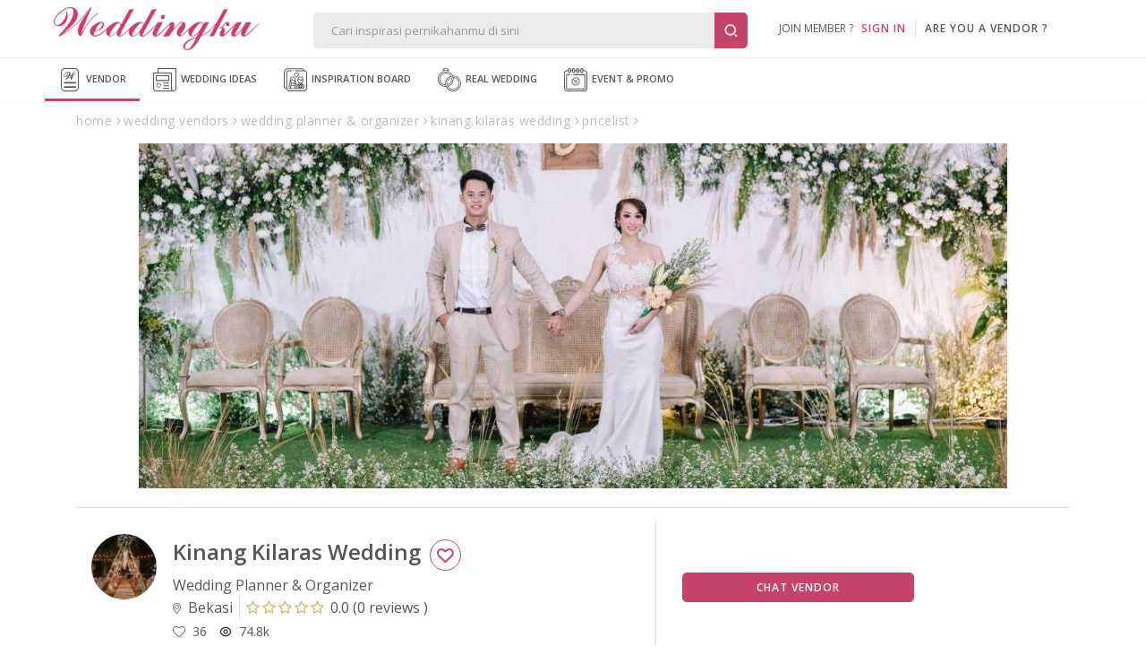

--- FILE ---
content_type: text/html; Charset=Windows-1256
request_url: https://www.weddingku.com/wedding-vendors/wedding-planner/kinang-kilaras-wedding/pricelist
body_size: 71286
content:
<!DOCTYPE html>
<html xmlns="http://www.w3.org/1999/xhtml" xml:lang="en" lang="en">
<head>
	<link rel="canonical" href="https://www.weddingku.com/wedding-vendors/wedding-planner/kinang-kilaras-wedding/package" itemprop="url" />
	<meta http-equiv="X-UA-Compatible" content="IE=edge,chrome=1">
<meta charset="utf-8"/>
<title>Kinang Kilaras Wedding Wedding Planner & Organizer Harga Paket Pernikahan | Weddingku.com</title>
<META NAME="description" CONTENT="kami merupakan catering &amp; penyedia paket pernikahan lengkap all in wedding package, dekorasi full fresh flower, attire make up dll.
&nbsp;
Info lebih lanjut silahkan hubungi kami via WA">
<META HTTP-EQUIV="keywords" CONTENT=",review Kinang Kilaras Wedding,wedding package,about,paket pernikahan,paket wedding Kinang Kilaras Wedding,address alamat Kinang Kilaras Wedding,review Kinang Kilaras Wedding,wedding package,about,paket pernikahan,paket wedding Kinang Kilaras Wedding,address alamat Kinang Kilaras Wedding">
<meta name="viewport" content="width=device-width, initial-scale=1, maximum-scale=1">
<meta name="alexaVerifyID" content="WD48w43QXxtUdhlbyY1rlqs0ATw"/>
<meta name="yandex-verification" content="8f756df9e6380cce" />
<meta name="msvalidate.01" content="2800486E3BB3C2BF1889D1542C3C869C" />
<meta name="google-signin-client_id" content="324728480001-5q67ffk5h5oitqg6v23c9j7fqbo18g0h.apps.googleusercontent.com">
<meta name="author" content="Weddingku">

<meta name="robots" content="index, follow">
<meta name="revisit-after" content="1 days">

<meta property="og:site_name" content="Weddingku" />
<meta property="fb:app_id" content="475611262519545" />
<meta property="og:title" content="Kinang Kilaras Wedding Wedding Planner & Organizer Harga Paket Pernikahan" />
<meta property="og:description" content="Setiap pasangan tentu mempunyai pesta pernikahan sesuai impiannya. Karena kenangan tak akan terulang, Kinang Kilaras Wedding hadir dengan sentuhan personal untuk hari bahagia Anda.">
<meta property="og:type" content="website" />
<meta property="og:image" content="https://images.weddingku.com/images/upload/partners/pp/80973-wcse73hut5vr.jpg" />
<meta property="og:image:type" content="image/jpeg" />
<meta property="og:image:width" content="500" />
<meta property="og:image:height" content="450" />
<meta property="og:url" content="https://www.weddingku.com/wedding-vendors/wedding-planner/kinang-kilaras-wedding" />
<meta name="twitter:card" content="photo" />
<meta name="twitter:title" content="Kinang Kilaras Wedding Wedding Planner & Organizer Harga Paket Pernikahan" />
<meta name="twitter:description" content="Setiap pasangan tentu mempunyai pesta pernikahan sesuai impiannya. Karena kenangan tak akan terulang, Kinang Kilaras Wedding hadir dengan sentuhan personal untuk hari bahagia Anda." />
<meta name="twitter:image" content="https://images.weddingku.com/images/upload/partners/pp/80973-wcse73hut5vr.jpg" />
<meta name="twitter:domain" content="weddingku.com">
<meta name="p:domain_verify" content="b9f7da90215b0d55745909370c5cc6bc"/>
<link href="https://plus.google.com/+weddingku" rel="publisher" />
<link rel="image_src" href="https://images.weddingku.com/images/upload/partners/pp/80973-wcse73hut5vr.jpg"/>
<link rel="shortcut icon" href="https://www.weddingku.com/assets/i/wkicon.png" type="image/x-icon" />
<link rel="icon" href="https://www.weddingku.com/assets/i/wkicon.png" type="image/x-icon" />
<link rel="manifest" href="https://www.weddingku.com/manifest.json">
<link rel="alternate" hreflang="x-default" href="https://www.weddingku.com" />

<link rel="stylesheet" href="https://assets2.weddingku.com/libs/jquery/jquery-ui.min.css" type="text/css">
<link rel="stylesheet" href="https://assets2.weddingku.com/libs/select2/4.1.0/css/select2.css">
<link rel="stylesheet" href="https://assets2.weddingku.com/libs/slick/slick.css?v=0.9519007">
<link rel="stylesheet" href="https://assets2.weddingku.com/libs/slick/slick-theme.css?v=0.9519007">
<link rel="stylesheet" href="https://www.weddingku.com/assets/css/modal.css?v=3.3.7" type="text/css">
<link rel="stylesheet" href="https://www.weddingku.com/assets/css/style.css?v=3.3.7" type="text/css">
<link rel="stylesheet" href="https://www.weddingku.com/assets/css/header.css?v=0.2683483" type="text/css">
<link rel="stylesheet" href="https://assets2.weddingku.com/libs/bootsnav/animate.min.css" type="text/css">
<link rel="stylesheet" href="https://fonts.googleapis.com/css2?family=Abril+Fatface&display=swap">
<link rel="stylesheet" href="https://assets2.weddingku.com/libs/concierge/v2/concierge.css?v=3.3.7">

<link rel="stylesheet" href="https://assets2.weddingku.com/libs/concierge/v2/concierge_banner.css?v=3.3.7">

<link rel="stylesheet" href="https://assets2.weddingku.com/libs/bootstrap/v4/css/bootstrap-grid.css?v=3.3.7" />
<link rel="stylesheet" href="https://www.weddingku.com/assets/css/bootstrapv4.css?v=3.3.7">

<!--[if lt IE 9]>
	<script src="https://www.weddingku.com/assets/js/html5shiv.min.js"></script>
<![endif]-->
<script type="text/javascript" src="https://assets2.weddingku.com/libs/notificationstyles/modernizr.custom.js"></script>
<script type="text/javascript" src="https://assets2.weddingku.com/libs/selectivizr/selectivizr.js"></script>
<script type="text/javascript" src="https://assets2.weddingku.com/libs/jquery/jquery.min.js"></script>
<script type="text/javascript" src="https://assets2.weddingku.com/libs/jquery/jquery-ui.min.js"></script>
<script type="text/javascript" src="https://assets2.weddingku.com/libs/jquery/jquery.lazyload.min.js"></script>
<script type="text/javascript" src="https://assets2.weddingku.com/libs/jgrowl/jquery.jgrowl.min.js"></script>
<script type="text/javascript" src="https://assets2.weddingku.com/libs/bootstrap/alert.js"></script>
<script type="text/javascript" src="https://assets2.weddingku.com/libs/bootstrap/modal.js"></script>
<script type="text/javascript" src="https://assets2.weddingku.com/libs/bootstrap/Bootbox.js"></script>
<script type="text/javascript" src="https://assets2.weddingku.com/libs/notificationstyles/classie.js"></script>
<script type="text/javascript" src="https://assets2.weddingku.com/libs/notificationstyles/notificationFx.js"></script>
<script type="text/javascript" src="https://assets2.weddingku.com/libs/notificationstyles/snap.svg-min.js"></script>
<script type="text/javascript" defer src="https://assets2.weddingku.com/libs/slick/slick.min.js"></script>
<script type="text/javascript" src="https://www.weddingku.com/assets/js/cons.js?v=3.3.7"></script>
<script type="text/javascript" src="https://www.weddingku.com/assets/js/main.js?v=0.2683483"></script>
<script type="text/javascript" src="https://www.weddingku.com/assets/js/popupsearch.js?v=3.3.7"></script>
<script type="text/javascript" src="https://assets2.weddingku.com/libs/select2/4.1.0/js/select2.js"></script>
<script src="https://www.gstatic.com/firebasejs/4.7.0/firebase.js"></script>

<!-- Google tag (gtag.js) -->
<script async src="https://www.googletagmanager.com/gtag/js?id=G-EZ5S4MNZFE"></script>
<script>
  window.dataLayer = window.dataLayer || [];
  function gtag(){dataLayer.push(arguments);}
  gtag('js', new Date());

  gtag('config', 'G-EZ5S4MNZFE');
</script>

<!-- Google tag (gtag.js) -->
<script async src="https://www.googletagmanager.com/gtag/js?id=AW-11002706013">
</script>
<script>
  window.dataLayer = window.dataLayer || [];
  function gtag(){dataLayer.push(arguments);}
  gtag('js', new Date());

  gtag('config', 'AW-11002706013');
</script>
  <!-- Google Tag Manager -->
  <script>(function(w,d,s,l,i){w[l]=w[l]||[];w[l].push({'gtm.start':
  new Date().getTime(),event:'gtm.js'});var f=d.getElementsByTagName(s)[0],
  j=d.createElement(s),dl=l!='dataLayer'?'&l='+l:'';j.async=true;j.src=
  'https://www.googletagmanager.com/gtm.js?id='+i+dl;f.parentNode.insertBefore(j,f);
  })(window,document,'script','dataLayer','GTM-5BHWB29F');</script>
  <!-- End Googleآ Tagآ Managerآ -->

<script>
    (function(h,o,t,j,a,r){
        h.hj=h.hj||function(){(h.hj.q=h.hj.q||[]).push(arguments)};
        h._hjSettings={hjid:5189457,hjsv:6};
        a=o.getElementsByTagName('head')[0];
        r=o.createElement('script');r.async=1;
        r.src=t+h._hjSettings.hjid+j+h._hjSettings.hjsv;
        a.appendChild(r);
    })(window,document,'https://static.hotjar.com/c/hotjar-','.js?sv=');
</script>
<!-- Meta Pixel Code -->
<script>
!function(f,b,e,v,n,t,s)
{if(f.fbq)return;n=f.fbq=function(){n.callMethod?
n.callMethod.apply(n,arguments):n.queue.push(arguments)};
if(!f._fbq)f._fbq=n;n.push=n;n.loaded=!0;n.version='2.0';
n.queue=[];t=b.createElement(e);t.async=!0;
t.src=v;s=b.getElementsByTagName(e)[0];
s.parentNode.insertBefore(t,s)}(window, document,'script',
'https://connect.facebook.net/en_US/fbevents.js');
fbq('init', '416010802152994');
fbq('track', 'PageView');
</script>
<noscript><img height="1" width="1" style="display:none"
src="https://www.facebook.com/tr?id=416010802152994&ev=PageView&noscript=1"
/></noscript>
<!-- End Metaآ Pixelآ Codeآ -->

<link href="https://assets2.weddingku.com/libs/owlcarousel/owl.carousel.min.css" type="text/css" rel="stylesheet">
<link href="https://assets2.weddingku.com/libs/marquee/marquee.css" type="text/css" rel="stylesheet">
<link rel="stylesheet" href="https://www.weddingku.com/assets/css/bootstrapv4.css?v=3.3.7"/> 
<link rel="stylesheet" type="text/css" href="https://assets2.weddingku.com/libs/bootstrap/v4/css/bootstrap-grid.css">
<link href="https://www.weddingku.com/directory/assets/css/directory.css?v=3.3.7" type="text/css" rel="stylesheet">
<link href="https://www.weddingku.com/assets/css/datepickers.css?v=3.3.7" type="text/css" rel="stylesheet">
<link rel="stylesheet" href="https://www.weddingku.com/assets/css/bootstrap-datepicker.min.css?v=3.3.7" type="text/css"/>
<script>gtag('config', 'AW-1017139366');</script>

	<link rel="stylesheet" href="https://store.weddingku.com/assets/css/package.css?v=3.3.7" type="text/css"/>
</head>
<body>
	<!-- header -->
	<noscript><iframe src=""https://www.googletagmanager.com/ns.html?id=GTM-5C3FTPQ"" height=""0"" width=""0"" style=""display:none;visibility:hidden""></iframe></noscript>

<style>
	#navDownloadApp{
		display:none;
	}

	@media screen and (max-width: 768px){
		#navDownloadApp{
			display:block;
		}

		#closePopUpBtn{
			width:16px;
		}
	}

	@media screen and (max-width: 480px){
		#closePopUpBtn{
			width:27px !important;
		}
	}
</style>
<!-- Google Tag Manager -->
<script>(function(w,d,s,l,i){w[l]=w[l]||[];w[l].push({'gtm.start':
new Date().getTime(),event:'gtm.js'});var f=d.getElementsByTagName(s)[0],
j=d.createElement(s),dl=l!='dataLayer'?'&l='+l:'';j.async=true;j.src=
'https://www.googletagmanager.com/gtm.js?id='+i+dl;f.parentNode.insertBefore(j,f);
})(window,document,'script','dataLayer','GTM-5BHWB29F');</script>
<!-- End Googleآ Tagآ Managerآ -->
<header>
  <div class="row grid">
    	<div id="header-left">

            <div id="logo"><a href="https://www.weddingku.com">
						<img src="https://assets2.weddingku.com/images/logo.png?v=2" alt="Weddingku" >
						</a></div>
            <div id="header-m-right" class="m-show">
                <div id="header-m-search"> <a href="javascript:;"><img src="https://www.weddingku.com/assets/svg/search.svg" width="25"></a> </div>
            </div>
      	</div>
        <div id="header-center">
            <div id="header-formsearch">
            	<input name="q" id="q" type="text" placeholder="Cari inspirasi pernikahanmu di sini" class="ui-autocomplete-input" autocomplete="off" value=""><button type="button" id="header-formsearch-open"><img src="https://images.weddingku.com/i/ico/ico-search.svg"/></button><button type="button" id="header-formsearch-close" style="display:none;"><img src="https://images.weddingku.com/i/ico/ico-close.svg"/></button>
            </div>
            <div id="header-searchresult">
                <div id="search-home">
                	<div id="search-result"></div>
					

<h4>Cari vendor pernikahanmu di sini</h4>
<ul>
<li><a href="https://www.weddingku.com/wedding-vendors/hotel-ballroom">Hotel Wedding Venue</a></li>
<li><a href="https://www.weddingku.com/wedding-vendors/bali">Bali Wedding Vendor</a></li>
<li><a href="https://www.weddingku.com/wedding-vendors/wedding-planner">Wedding Planner & Organiser</a></li>
<li><a href="https://www.weddingku.com/wedding-vendors/dekorasi">Wedding Decorator</a></li>
<li><a href="https://www.weddingku.com/wedding-vendors/wedding-photographer">Photographer & Videographer</a></li>
<li><a href="javascript:;" onClick="openSearchMore('vendor');">Lihat Semua Vendor</a></li>
</ul>
<hr>
<h4>Cek konten inspiratif lainnya</h4>
<ul>
<li><a href="https://www.weddingku.com/blog">Baca blog wedding ideas</a></li>
<li><a href="https://www.weddingku.com/collection">Lihat inspirasi koleksi inspiration board</a></li>
<li><a href="https://www.weddingku.com/real-weddings">Baca kisah real wedding</a></li>
<li><a href="https://www.weddingku.com/events-promo">Cek info event & promo sekitar dunia wedding</a></li>
</ul>

                </div>
                <div id="search-more"></div>
            </div>
        </div>
      	<div id="header-account">
        
        <ul class="d-none d-md-blck">
            <li class="nav-signin">join member ?&nbsp;&nbsp;&nbsp;<a href="https://members.weddingku.com/login" class="pink">SIGN IN</a></li>
            <li id="ver-line-signin"><div class="ver-line"></div></li>
            <li class="nav-signin"><a href="https://partner.weddingku.com">are you a vendor ?</a></li>
        </ul>
        <div id="nav-me-sign" class="d-hidden"><a href="https://members.weddingku.com/login"><img src="https://www.weddingku.com/assets/svg/user.svg" width="26"/> <span>SIGN IN</span></a></div>
        
      </div>
    </div>
  </div>
  
  <div class="mobile_menu navbar-m">
  	
</header>
<nav id="nav-top" class="bg-nav">
  <div class="row">
    <ul>
      <li class="current"><a href="https://www.weddingku.com/wedding-vendors"><img src="https://www.weddingku.com/assets/svg/vendor.svg" width="26" />&nbsp;Vendor</a>
      <li><a href="https://www.weddingku.com/blog"><img src="https://www.weddingku.com/assets/svg/blog.svg" width="26" />&nbsp;Wedding Ideas</a></li>
      <li><a href="https://www.weddingku.com/inspiration-board"><img src="https://www.weddingku.com/assets/svg/inspirationboard.svg" width="26" />&nbsp;Inspiration Board
	  </a></li>
      <li><a href="https://www.weddingku.com/real-weddings"><img src="https://www.weddingku.com/assets/svg/realwedding.svg" width="26" />&nbsp;Real Wedding</a></li>
      <li><a href="https://www.weddingku.com/events-promo"><img src="https://www.weddingku.com/assets/svg/eventpromo.svg" width="26" />&nbsp;Event &amp; Promo</a></li>

    </ul>
  </div>
  <div class="clearfix"></div>
</nav>
<nav style="bottom:61px" id="navDownloadApp" class="border">
	<div class="d-flex flex-row" style="padding: 10px 10px; align-items:center;column-gap: 10px; justify-content:space-between;">
		<div style="display:flex;flex-direction;align-items:center;column-gap:11px;">
			<a onclick="closeDownloadBubble();" class="close" style="" id="closePopUpBtn">
				<svg version="1.1" id="close" xmlns="http://www.w3.org/2000/svg" xmlns:xlink="http://www.w3.org/1999/xlink" x="0px" y="0px" viewBox="0 0 250 250" xml:space="preserve"><g><path d="M131.804,106.491l75.936-75.936c6.99-6.99,6.99-18.323,0-25.312
							c-6.99-6.99-18.322-6.99-25.312,0l-75.937,75.937L30.554,5.242c-6.99-6.99-18.322-6.99-25.312,0c-6.989,6.99-6.989,18.323,0,25.312
							l75.937,75.936L5.242,182.427c-6.989,6.99-6.989,18.323,0,25.312c6.99,6.99,18.322,6.99,25.312,0l75.937-75.937l75.937,75.937
							c6.989,6.99,18.322,6.99,25.312,0c6.99-6.99,6.99-18.322,0-25.312L131.804,106.491z"></path></g></svg>
			</a>
			<img src="https://new.weddingku.com/assets/images/logoApp.png" style="width:36px;">
			<p style="text-transform: uppercase; font-size: 11px; line-height: 18px; letter-spacing : 0.5px; margin:0">Info cepat dan Kaya Inspirasi dengan <span style="font-weight:600" >Weddingku</span> App</p>
		</div>
		<div>
			<a class="btn" style="height:fit-content; color:white; font-size:10px " href="https://www.weddingku.com/inspiration-board/">Download</a>
		</div>
	</div>
</nav>
<nav id="nav-bottom">
  <ul>
		<li><a href="https://www.weddingku.com" onclick="addEventGA('nav-click','bottom');"><img src="https://www.weddingku.com/assets/svg/home.svg" width="23" /><br />Home</a></li>
    <li class="current"><a href="https://www.weddingku.com/wedding-vendors" onclick="addEventGA('nav-click','bottom');"><img src="https://www.weddingku.com/assets/svg/vendor.svg" width="23" /><br />Vendor</a></li>
     <li class=""><a href="https://www.weddingku.com/blog" onclick="addEventGA('nav-click','bottom');"><img src="https://www.weddingku.com/assets/svg/blog.svg" width="23" /><br />Wedding<br />Ideas</a></li>
	 <li class=""><a href="https://www.weddingku.com/inspiration-board" onclick="addEventGA('nav-click','bottom');"><img src="https://www.weddingku.com/assets/svg/insponew.svg" style="width:45px" /><br />Inspiration<br />Board</a></li>
    <li class="dropdown"> <a id="more" href="javascript:;"><img src="https://www.weddingku.com/assets/svg/menu.svg" width="23" /><br />More</a>
      <ul id="nav-others" class="sub-menu w-100">
        <li><a href="https://www.weddingku.com/real-weddings" onclick="addEventGA('nav-click','bottom');"><img src="https://www.weddingku.com/assets/svg/realwedding.svg" width="26" />&nbsp;Real Wedding</a></li>
        <li><a href="https://www.weddingku.com/events-promo" onclick="addEventGA('nav-click','bottom');"><img src="https://www.weddingku.com/assets/svg/eventpromo.svg" width="26" />&nbsp;Event &amp; Promo</a></li>
      </ul>
    </li>
    <!--li><a href="javascript:;" onclick="WDKConcierge.open();addEventGA('nav-click','bottom');" title="Chat with Us"><img src="https://www.weddingku.com/assets/svg/chat.svg" width="23" /><br />
      Chat</a></li-->
  </ul>
</nav>

<!--div id="bannerbar-fixed-bottom" align="center">
   <div class="container" style="position:relative;">
     <a href="https://weddingfestival.id/?utm_source=weddingku&utm_medium=bottom&utm_campaign=jwf" target="_blank">
      <picture>
        <source srcset="https://images.weddingku.com/images/banner/banner-JWF2022-480x100.gif?v=1" media="(max-width: 768px)">
        <source srcset="https://images.weddingku.com/images/banner/banner-JWF2022-970x50.gif?v=1">
        <img src="https://images.weddingku.com/images/banner/banner-JWF2022-970x50.gif?v=1">
      </picture>
      </a>
     <div><a href="javascript:;" onclick="closeBanner();"><i class="fa fa-times"></i></a></div>
   </div>
 </div-->


<script>
	function closeDownloadBubble(){
		$("#navDownloadApp").hide();
	}
</script>

	 <div class="container" id="container-directory">
		<div class="row breadcrumb">
			<ul class="m-hidden" itemscope="itemscope" itemtype="http://schema.org/BreadcrumbList">
			<li itemprop="itemListElement" itemscope="" itemtype="http://schema.org/ListItem">
				<a href="https://www.weddingku.com" itemprop="item" title="Home">
					<span itemprop="name">home</span>
				</a>
				<meta itemprop="position" content="1"></span>
			</li>
			<li itemprop="itemListElement" itemscope="" itemtype="http://schema.org/ListItem">
				<a href="https://www.weddingku.com/wedding-vendors" itemprop="item" title="wedding vendors">
					<span itemprop="name">wedding vendors</span>
				</a>
				<meta itemprop="position" content="2"></span>
			</li>
			<li itemprop="itemListElement" itemscope="" itemtype="http://schema.org/ListItem">
				<a href="https://www.weddingku.com/wedding-vendors/wedding-planner-organizer" itemprop="item" title="Wedding Planner & Organizer">
					<span itemprop="name">wedding planner & organizer</span>
				</a>
				<meta itemprop="position" content="3"></span>
			</li>
			<li itemprop="itemListElement" itemscope="" itemtype="http://schema.org/ListItem">
				<a href="https://www.weddingku.com/wedding-vendors/wedding-planner/kinang-kilaras-wedding" itemprop="item" title="Kinang Kilaras Wedding">
					<span itemprop="name">kinang kilaras wedding</span>
				</a>
				<meta itemprop="position" content="4"></span>
			</li>
			<li itemprop="itemListElement" itemscope="" itemtype="http://schema.org/ListItem">
				<a href="https://www.weddingku.com/wedding-vendors/wedding-planner/kinang-kilaras-wedding/pricelist" itemprop="item" title="package">
					<span itemprop="name">pricelist</span>
				</a>
				<meta itemprop="position" content="5"></span>
			</li><div class="clear"></div>
		</div>
	</div>

	<!-- main image -->
	
		<div id="main-images" class="row mr-0 ml-0 mb-0 mb-sm-4">
			<section class="wlabel ml-auto mr-auto container" align="center"><!--970-->
					<div id="slides" class="slides-container">
						
						<div class="">
                        	<picture>
                                <source srcset="https://images.weddingku.com/images/upload/partners/images990/80973-kof6ivu22cj1.jpg" 0.04="" media="(max-width: 576px)">
                                <img src="https://images.weddingku.com/images/upload/partners/images990/80973-kof6ivu22cj1.jpg" alt="Kinang Kilaras Wedding">
                            </picture></div>
					
					</div>

					<div class="btn-love  single pl-0 pr-2 mb-3 mb-lg-0 d-sm-none" id="love" >
						<button class="btn ico-love80973 width-100 white love" data-id=80973></button>
					</div>

				<div class="clearfix"></div>
			</section>
		</div>
	

	 <div class="container" id="container-directory">
		<div class="content" itemscope itemtype="http://schema.org/ProfessionalService">
			<!-- sub header -->
			
<div class="row" id="header-profile">
	<div class="row mr-auto ml-auto">
		<div class="col-lg-7 col-12 pl-0 pr-0">
			<div class="row ml-0 mr-0 border-lg-right">
				<div class="col-2 col-lg-2 pl-0 pr-0 mb-3 mt-3 ml-auto mr-auto ml-sm-0 mr-sm-0 img-profile">
					<img src="https://images.weddingku.com/images/upload/partners/pp/80973-wcse73hut5vr.jpg" itemprop="image" alt="Kinang Kilaras Wedding"/>
				</div>
				<div class="col-10 col-lg-10 mb-3 mt-4 pr-0 pl-2 pl-lg-0">
					<h1 class="mt-0 mb-1 mr-1" itemprop="name">Kinang Kilaras Wedding

					<div class="btn-love single d-none d-sm-block"  id="love" >
						<button  class="btn ico-love80973 width-100 white border love"  data-id=80973></button>
					</div>

					</h1>
					<meta itemprop="url" content="https://www.weddingku.com/wedding-vendors/wedding-planner/kinang-kilaras-wedding"/>
					<meta itemprop="telephone" content="082122356447"/>
					<meta itemprop="priceRange" content="IDR"/>
                    <span itemprop="address" itemscope="" itemtype="http://schema.org/PostalAddress">
                        <meta itemprop="streetAddress" content="" />
                        <meta itemprop="addressLocality" content="Bekasi" />
                        <meta itemprop="addressRegion" content="" />
                    </span>
					<div class="vendor-desc mb-1 d-m-none d-lg-block">
						<p class="pr-2 pl-0">Wedding Planner & Organizer</p>
						<div class="d-flex mr-0 ml-0 ">
							<p class="pr-2 border-right">
								<svg aria-hidden="true" focusable="false" data-prefix="fal" data-icon="map-marker-alt" role="img" xmlns="http://www.w3.org/2000/svg" viewBox="0 0 384 512" class="svg-inline--fa fa-map-marker-alt fa-w-12">
									<path fill="currentColor" d="M192 96c-52.935 0-96 43.065-96 96s43.065 96 96 96 96-43.065 96-96-43.065-96-96-96zm0 160c-35.29 0-64-28.71-64-64s28.71-64 64-64 64 28.71 64 64-28.71 64-64 64zm0-256C85.961 0 0 85.961 0 192c0 77.413 26.97 99.031 172.268 309.67 9.534 13.772 29.929 13.774 39.465 0C357.03 291.031 384 269.413 384 192 384 85.961 298.039 0 192 0zm0 473.931C52.705 272.488 32 256.494 32 192c0-42.738 16.643-82.917 46.863-113.137S149.262 32 192 32s82.917 16.643 113.137 46.863S352 149.262 352 192c0 64.49-20.692 80.47-160 281.931z" class=""></path>
								</svg>
								&nbsp;Bekasi
							</p>
							
							<div class="review pr-0 pr-lg-2 pl-0 pl-lg-2">
								<a href="https://www.weddingku.com/wedding-vendors/wedding-planner/kinang-kilaras-wedding/review"><span><i class="fa fa-star-o"></i><i class="fa fa-star-o"></i><i class="fa fa-star-o"></i><i class="fa fa-star-o"></i><i class="fa fa-star-o"></i></span> <span>0.0</span> (<span>0 reviews </span>)</a>
							</div>
							
						</div>
					</div>

					<div class="vendor-desc mb-1 d-block d-lg-none">
						<p class="pr-2 pl-0">Wedding Planner & Organizer</p>
						<div class="d-flex">
							<p class="pr-2 pl-0  br-none">
								<svg aria-hidden="true" focusable="false" data-prefix="fal" data-icon="map-marker-alt" role="img" xmlns="http://www.w3.org/2000/svg" viewBox="0 0 384 512" class="svg-inline--fa fa-map-marker-alt fa-w-12">
									<path fill="currentColor" d="M192 96c-52.935 0-96 43.065-96 96s43.065 96 96 96 96-43.065 96-96-43.065-96-96-96zm0 160c-35.29 0-64-28.71-64-64s28.71-64 64-64 64 28.71 64 64-28.71 64-64 64zm0-256C85.961 0 0 85.961 0 192c0 77.413 26.97 99.031 172.268 309.67 9.534 13.772 29.929 13.774 39.465 0C357.03 291.031 384 269.413 384 192 384 85.961 298.039 0 192 0zm0 473.931C52.705 272.488 32 256.494 32 192c0-42.738 16.643-82.917 46.863-113.137S149.262 32 192 32s82.917 16.643 113.137 46.863S352 149.262 352 192c0 64.49-20.692 80.47-160 281.931z" class=""></path>
								</svg>
								&nbsp;Bekasi
							</p>
                            <div class="review">
                                <a href="https://www.weddingku.com/wedding-vendors/wedding-planner/kinang-kilaras-wedding/review"><span><i class="fa fa-star-o"></i><i class="fa fa-star-o"></i><i class="fa fa-star-o"></i><i class="fa fa-star-o"></i><i class="fa fa-star-o"></i></span> <span>0.0</span> (<span>0 review) </span> </a>
                            </div>
						</div>
					</div>


					<div class="col-12 pl-0 pr-0 align-self-center">
						<div class="d-flex ml-0 mr-0 align-self-center vendor-statistic">
								<div class="pr-3 div-txt-left vendor-active d-none flex-row justify-content-start align-items-center ">
									<p class="d-inline-block"><i>about 5 months ago </i> <div class="d-inline-block status-active d-none"></div></p>
								</div>
								<div class="pr-3 div-txt-left">
									<p id="love80973" class=""><span class="d-flex flex-row justify-content-start align-items-center"><img src="https://new.weddingku.com/assets/svg/love.svg" width="14">&nbsp;&nbsp;<span class=num>36</span></span></p>
								</div>
								<div class="pr-3 div-txt-left">
									<p class=""><span class="d-flex flex-row justify-content-start align-items-center"><img src="https://new.weddingku.com/assets/svg/eye-line.svg" width="14">&nbsp;&nbsp;74.8k</span></p>
								</div>

						</div>
					</div>
				</div>
				
			</div>
		</div>
		<div class="col-lg-5 col-12 pr-0 pl-0 d-sm-block align-self-center p-0">
			<div class="row ml-0 mr-0 align-self-center mb-0 mb-sm-3 mt-3 mb-3 pl-0 pl-lg-3 pr-0 pr-lg-3">

				<div id="profile-contact" class="col-12 pl-0 pr-0">
					<div class="row ml-0 mr-0  ">
						<!--div class="btn-love col-6 col-lg-6 single pl-0 pr-2 mb-3 mb-lg-0" id="love" >
							<button id="80973" class="btn  width-100 white love"></button>
						</div-->
                        	<div class="btn-chat col-12 col-lg-8 single">
								<button class="btn width-100" onclick="popChat(this,'open');">Chat Vendor</button>
                            </div>
					</div>
				</div>
			</div>
		</div>
	</div>
</div>


			<div class="row" id="content-vendor">
				<!-- navigation tab -->
				
<div class="col-12 pl-0 pr-0" id="nav-tab">


	<nav id="nav-tabs" class="no-print mt-0">
		<div class="item-nav "><a href="https://www.weddingku.com/wedding-vendors/wedding-planner/kinang-kilaras-wedding">Home</a></div>
		
			<div class="item-nav "><a href="https://www.weddingku.com/wedding-vendors/wedding-planner/kinang-kilaras-wedding/gallery">Collection (165)</a></div>
		
			<div class="item-nav "><a href="https://www.weddingku.com/wedding-vendors/wedding-planner/kinang-kilaras-wedding/realwedding">Real Wedding (12)</a></div>
		
		<div class="item-nav " id=navTabsReview><a href="https://www.weddingku.com/wedding-vendors/wedding-planner/kinang-kilaras-wedding/review">Review </a></div>
		<div class="item-nav "><a href="https://www.weddingku.com/wedding-vendors/wedding-planner/kinang-kilaras-wedding/about">About</a></div>
		
	</nav>
</div>


				<!-- pricelist -->
				<div class="col-12 pl-0 pr-0" id="pricelist">
					<div class="d-flex justify-content-between align-items-center flex-lg-row div-title my-3">
						<h2 class="text-heading">PRICELIST</h3>
						<a href="https://www.weddingku.com/wedding-vendors/wedding-planner/kinang-kilaras-wedding/all-pricelist" class="txt-view-all">View All</a>
					</div>
					<div class="div-content">
						<div class="loadingtopbar" style="display:none;">
							<div class="loading"><div class="spin"></div></div>
						</div>
						<ul class="row pricelist-items">
						</ul>
					</div>
				</div>

				
					<div class="col-12 pl-0 pr-0 mb-5 d-block" >
						<p class="nopack"><b class=" mb-0">Vendor ini tidak memiliki pricelist</b>Klik "Ask for pricelist" untuk mendapatkan informasi seputar harga paket pernikahan.</p>
						<div class="contacts grid-12 grid-xs-12 wlabel" id="message">
							
								<button id="nopack" class="btn event" data-toggle="modal" data-backdrop="static" data-target="#contactus" onclick="openInquiry('80973');">ASK FOR PRICELIST</button>
							

						</div>
					</div>
				

				<!-- info -->
				
						<div class="col-12 pl-0 pr-0 animated fadeInUp" id="info">
							<div class="d-flex justify-content-between align-items-center flex-lg-row div-title my-3">
								<h2 class="text-heading">INFO</h2>
							</div>
							<div class="div-content">
								<div class="loadingtopbarinfo" style="display:none;">
									<div class="loading"><div class="spin"></div></div>
								</div>
								<ul class="row mb-5 info-items">
									
											<li class="col-12 py-4 px-0 mx-3 border-bottom">
												<a class="row" href="javascript:void(0)">
													<div class="col-12 col-sm-6 mb-0">
														<h4 class="text-headiing">Apakah Anda bisa menyediakan layanan di kota atau negara lain?</h4>
													</div>
													<div class="col-12 col-sm-6 m-0 pl-sm-4 row info-items-ans">
														<ul class="row info-items-ans">
															
																			<li class="text-desc text-capitalize col-12 col-lg-6">
																				Tidak<br>
																			</li>
																		
														</ul>
													</div>
												</a>
											</li>
										
											<li class="col-12 py-4 px-0 mx-3 border-bottom">
												<a class="row" href="javascript:void(0)">
													<div class="col-12 col-sm-6 mb-0">
														<h4 class="text-headiing">Bagaimana sistem pembayaran yang tersedia untuk bisnis Anda?</h4>
													</div>
													<div class="col-12 col-sm-6 m-0 pl-sm-4 row info-items-ans">
														<ul class="row info-items-ans">
															
																			<li class="text-desc text-capitalize col-12 col-lg-6">
																				Transfer Melalui Bank
																			</li>
																		
																			<li class="text-desc text-capitalize col-12 col-lg-6">
																				Tunai
																			</li>
																		
														</ul>
													</div>
												</a>
											</li>
										
											<li class="col-12 py-4 px-0 mx-3 border-bottom">
												<a class="row" href="javascript:void(0)">
													<div class="col-12 col-sm-6 mb-0">
														<h4 class="text-headiing">Apakah Anda bisa berbicara bahasa lain, apabila ada pasangan dari luar negeri yang ingin menggunakan layanan Anda?</h4>
													</div>
													<div class="col-12 col-sm-6 m-0 pl-sm-4 row info-items-ans">
														<ul class="row info-items-ans">
															
																			<li class="text-desc text-capitalize col-12 col-lg-6">
																				Ya<br>
																			</li>
																		
														</ul>
													</div>
												</a>
											</li>
										
											<li class="col-12 py-4 px-0 mx-3 border-bottom">
												<a class="row" href="javascript:void(0)">
													<div class="col-12 col-sm-6 mb-0">
														<h4 class="text-headiing">Apakah klien harus membuat janji dahulu sebelum bertemu?</h4>
													</div>
													<div class="col-12 col-sm-6 m-0 pl-sm-4 row info-items-ans">
														<ul class="row info-items-ans">
															
																			<li class="text-desc text-capitalize col-12 col-lg-6">
																				Ya<br>
																			</li>
																		
														</ul>
													</div>
												</a>
											</li>
										
											<li class="col-12 py-4 px-0 mx-3 border-bottom">
												<a class="row" href="javascript:void(0)">
													<div class="col-12 col-sm-6 mb-0">
														<h4 class="text-headiing">Layanan apa saja yang Anda sediakan</h4>
													</div>
													<div class="col-12 col-sm-6 m-0 pl-sm-4 row info-items-ans">
														<ul class="row info-items-ans">
															
																			<li class="text-desc text-capitalize col-12 col-lg-6">
																				Rencana Penuh
																			</li>
																		
																			<li class="text-desc text-capitalize col-12 col-lg-6">
																				Paket Terbatas
																			</li>
																		
																			<li class="text-desc text-capitalize col-12 col-lg-6">
																				Hari Koordinasi
																			</li>
																		
														</ul>
													</div>
												</a>
											</li>
										
											<li class="col-12 py-4 px-0 mx-3 border-bottom">
												<a class="row" href="javascript:void(0)">
													<div class="col-12 col-sm-6 mb-0">
														<h4 class="text-headiing">Apa saja jenis perencana yang ditawarkan Anda?</h4>
													</div>
													<div class="col-12 col-sm-6 m-0 pl-sm-4 row info-items-ans">
														<ul class="row info-items-ans">
															
																			<li class="text-desc text-capitalize col-12 col-lg-6">
																				Perencana Resepsi
																			</li>
																		
																			<li class="text-desc text-capitalize col-12 col-lg-6">
																				Gaya dan Konsep Pernikahan
																			</li>
																		
																			<li class="text-desc text-capitalize col-12 col-lg-6">
																				Paket Pernikahan
																			</li>
																		
																			<li class="text-desc text-capitalize col-12 col-lg-6">
																				Persiapan Anggaran
																			</li>
																		
														</ul>
													</div>
												</a>
											</li>
										
											<li class="col-12 py-4 px-0 mx-3 border-bottom">
												<a class="row" href="javascript:void(0)">
													<div class="col-12 col-sm-6 mb-0">
														<h4 class="text-headiing">Apa keahlian utama Anda?</h4>
													</div>
													<div class="col-12 col-sm-6 m-0 pl-sm-4 row info-items-ans">
														<ul class="row info-items-ans">
															
																			<li class="text-desc text-capitalize col-12 col-lg-6">
																				Upacara pernikahan dengan tata cara adat
																			</li>
																		
																			<li class="text-desc text-capitalize col-12 col-lg-6">
																				Pernikahan yang intimate
																			</li>
																		
																			<li class="text-desc text-capitalize col-12 col-lg-6">
																				Pernikahan galmour
																			</li>
																		
																			<li class="text-desc text-capitalize col-12 col-lg-6">
																				Pernikahan internasional
																			</li>
																		
																			<li class="text-desc text-capitalize col-12 col-lg-6">
																				Pernikahan nasional
																			</li>
																		
														</ul>
													</div>
												</a>
											</li>
										
											<li class="col-12 py-4 px-0 mx-3 border-bottom">
												<a class="row" href="javascript:void(0)">
													<div class="col-12 col-sm-6 mb-0">
														<h4 class="text-headiing">Bagaimana termin pembayaran Anda?</h4>
													</div>
													<div class="col-12 col-sm-6 m-0 pl-sm-4 row info-items-ans">
														<ul class="row info-items-ans">
															
																<li class="text-desc text-capitalize col-12 col-lg-6">25 % DP ketika Deal<br>50 % Pembayaran H-3 Bulan<br>25 % Pelunasan</li>
															
														</ul>
													</div>
												</a>
											</li>
										
											<li class="col-12 py-4 px-0 mx-3 border-bottom">
												<a class="row" href="javascript:void(0)">
													<div class="col-12 col-sm-6 mb-0">
														<h4 class="text-headiing">Berapa jumlah tamu minimum dan maksimum di pernikahan yang akan Anda koordinasi</h4>
													</div>
													<div class="col-12 col-sm-6 m-0 pl-sm-4 row info-items-ans">
														<ul class="row info-items-ans">
															
																<li class="text-desc text-capitalize col-12 col-lg-6">400</li>
															
														</ul>
													</div>
												</a>
											</li>
										
											<li class="col-12 py-4 px-0 mx-3 border-bottom">
												<a class="row" href="javascript:void(0)">
													<div class="col-12 col-sm-6 mb-0">
														<h4 class="text-headiing">Berapa lama sebelum hari H klien Anda seharusnya membuat janji ketemu?</h4>
													</div>
													<div class="col-12 col-sm-6 m-0 pl-sm-4 row info-items-ans">
														<ul class="row info-items-ans">
															
																<li class="text-desc text-capitalize col-12 col-lg-6">Lebih cepat lebih baik</li>
															
														</ul>
													</div>
												</a>
											</li>
										
								</ul>
							</div>
						</div>
					
			</div>
		</div>
	</div>
<script>var ga_id = '';</script>

<style>
    .wilonafest{
        bottom:-6px;
    }

     @media (max-width:480px){
        .wilonafest{
           /* bottom:92px; */
           bottom:56px
        }
     }

     @media screen and (max-width: 768px){
        #idwfBannerBot{
            width: -webkit-fill-available;
        }

         .wilonafest{
           /* bottom:92px; */
           bottom:56px !important;
        }
     }

	footer .fa-tiktok{
		mask: url(https://www.weddingku.com/assets/svg/test.svg) no-repeat 50% 50%;
		-webkit-mask: url(https://www.weddingku.com/assets/svg/test.svg) no-repeat 50% 50%;
		background-color:#8a8a8a;
     }


	.fa-tiktok:before {
		content: "\f099";
	}
</style>

<!--div id=alexa style="display:none"><a href="https://www.alexa.com/siteinfo/www.weddingku.com"><script type='text/javascript' src='https://xslt.alexa.com/site_stats/js/s/a?url=www.weddingku.com'></script></a></div>
</div-->

<div class="clear"></div>
<footer>
 	<div class="ft-top" align="center" itemscope itemtype="https://schema.org/Organization">
        <ul class="socialmedia" itemprop="url" href="https://www.weddingku.com">
          <li>Follow Us</li>
          <li><a itemprop="sameAs" href="https://www.facebook.com/Weddingku" target="_blank"><i class="fa fa-facebook"></i></a></li>
          <li><a itemprop="sameAs" href="https://instagram.com/weddingku" target="_blank" class="icon"><i class="fa fa-instagram"></i></a></li>
          <li><a itemprop="sameAs" href="https://twitter.com/Weddingku" target="_blank"><i class="fa fa-twitter"></i></a></li>
          <li><a itemprop="sameAs" href="https://www.youtube.com/user/weddingkutv" target="_blank"><i class="fa fa-youtube-square"></i></a></li>
          <li><a itemprop="sameAs" href="https://www.tiktok.com/@weddingku_official" target="_blank"><i class="fa fa-tiktok"></i></a></li>
		  <li><a itemprop="sameAs" href="https://www.pinterest.com/weddingku/" target="_blank" class="icon"><i class="fa fa-pinterest"></i></a></li>
          <li><a href="https://www.weddingku.com/rss/" target="_blank" class="icon"><i class="fa fa-rss"></i></a></li>
        </ul>
        <ul class="mb-0"><li></li>
          <!--li><a href="https://play.google.com/store/apps/details?id=com.weddingku.apps&hl=en" target="_blank" class="icon"><i class="fa fa-android"></i></a></li-->
          <!--li><a href="https://itunes.apple.com/id/app/weddingku-directory/id943356082?mt=8" target="_blank" class="icon"><i class="fa fa-apple"></i></a></li-->
        </ul><div class="clearfix"></div>
 	</div>
	<div class="ft-m" align="center">
		<a href="https://members.weddingku.com">MEMBER AREA</a>&nbsp;&nbsp;<a href="https://partner.weddingku.com/">BECOME A VENDOR</a>&nbsp;&nbsp;<a href="https://b2b.weddingku.com/">AFFILIATE WITH US</a><br><a href="https://www.weddingku.com/privacypolicy">PRIVACY POLICY</a>&nbsp;&nbsp;<a href="https://www.weddingku.com/conditionsofuse">TERM OF USE</a>&nbsp;&nbsp;<a href="https://www.weddingku.com/aboutus">ABOUT US</a>&nbsp;&nbsp;<a href="https://www.weddingku.com/contactus">CONTACT US</a>
	</div>
    <div class="container ft-mid m-hidden">
        <div class="row">
            <div class="col-5">
                <ul>
                	<li>
                        <ul>
                            <li><a href="https://members.weddingku.com" target="_blank" rel="nofollow">Member Area</a></li>
                            <li><a href="https://partner.weddingku.com" target="_blank" rel="nofollow">Become a vendor</a></li>
                            <li><a href="https://b2b.weddingku.com" target="_blank" rel="nofollow">Affiliate With Us</a></li>
                        </ul><div class="clearfix"></div>
                    </li>
                    <li>
                        <ul>
                            <li class="head">Weddingku Group</li>
                            <li><a href="https://varawedding.com" target="_blank" rel="nofollow" title="varawedding.com">varawedding.com</a></li>
                            <li><a href="https://jawharacelebration.com/" target="_blank" rel="nofollow" title="jawharacelebration.com">jawharacelebration.com</a></li>
                            <li><a href="https://yuktravel.com" target="_blank" rel="nofollow" title="yuktravel.com">yuktravel.com</a></li>
                            <li><a href="https://www.varatrip.com" target="_blank" rel="nofollow" title="varatrip.com">varatrip.com</a></li>
                            <li><a href="https://yukmakan.com" target="_blank" rel="nofollow" title="yukmakan.com">yukmakan.com</a></li>
                        </ul><div class="clearfix"></div>
                    </li>
            	</ul>
            </div>
            <div class="col-7">
                <div class="about">Established in 2002, Weddingku is an indonesia leading wedding platform with around 1,000 newlyweds joined every week and more than 10,000 brides-to-be daily visits.<br />Our platform covers Vendors Directory, Wedding Ideas and Inspiration Boards.</div>
            </div>
        </div>
    </div>
    <div class="bottom">
	<div class="container">
        <div class="row">
          <div class="copyright col-7">&copy; 2002-2026 Weddingku.com. Powered by <a href="http://www.menaravisi.com" target="_blank">Menaravisi</a> | <a href="https://www.weddingku.com/aboutus">About Us</a> | <!--a href="https://www.weddingku.com/awards">Awards & Review</a> |  --><a href="https://www.weddingku.com/contactus">Contact Us</a></div>
          <div class="copyright-m">&copy; 2002-2026 Weddingku.com. Powered by <a href="http://www.menaravisi.com" target="_blank">Menaravisi</a></div>
          <div class="policy col-5"><a href="https://www.weddingku.com/privacypolicy">Privacy Policy</a> | <a href="https://www.weddingku.com/conditionsofuse">Term of Use</a></div>
        </div></div>
    </div>
</footer>
<div id="gototop"><a href="#top"><span>BACK<br>TO TOP</span></a></div>

<script>var isLock = false; canonical= 'https://www.weddingku.com/wedding-vendors/wedding-planner/kinang-kilaras-wedding/package';</script>

<!-- include file="../popupevent.asp"-->
<style>
#popupevent2 {
	display: none;
	background-color: transparent;
    box-shadow: NONE;
    border: none;
    top: 60%;
    left: 50%;
    margin: -280px 0 0 -390px;
    width: 780px;
	overflow: hidden;
}
#popupevent2 .embed-responsive {
	position: relative;
	display: block;
	width: 100%;
	padding: 0;
	overflow: hidden;
}
#popupevent2 .embed-responsive::before {
	display: block;
	content: "";
}
#popupevent2 .embed-responsive .embed-responsive-item {
	position: absolute;
	top: 0;
	bottom: 0;
	left: 0;
	width: 100%;
	height: 100%;
	border: 0;
	cursor: pointer;
	background-color: transparent;
	background-repeat: no-repeat;
	background-position: center center;
	background-size: auto 100%;
}
#popupevent2 .embed-responsive.embed-responsive-21by9::before {
	padding-top: 42.857143%;
}
#popupevent2 .embed-responsive.embed-responsive-16by9::before {
	padding-top: 56.25%;
}
#popupevent2 .embed-responsive.embed-responsive-4by3::before {
	padding-top: 75%;
}
#popupevent2 .embed-responsive.embed-responsive-1by1::before {
	padding-top: 100%;
}
#popupevent2 .embed-responsive-m {
	display: none;
}
#popupevent2 .embed-responsive-d {
	display: block;
}
#popupevent2 .modal-dialog {max-width: 100%;margin: auto;}
#popupevent2 .modal-dialog .modal-body .div-content_modal {
	position: relative;
	width: 100%;
	min-height: 1px;
	-webkit-box-flex: 0;
	-ms-flex: 0 0 100%;
	flex: 0 0 100%;
	max-width: 100%;
}
#popupevent2 .modal-dialog .modal-header a svg {
	width: 20px;
	height: 20px;
	color: #fff;
}
#popupevent2 .modal-dialog .modal-header a svg path {
	color: #fff;
	fill: #fff;
}
#popupevent2 .modal-dialog .modal-header {
	position: absolute;
	top: 0;
	right: 0;
	z-index: 1;
	border: 0;
	padding: 0px
}
#popupevent2 .modal-dialog .modal-body {
	background: transparent;
	border: none;
	padding: 0;overflow-y: hidden;max-height: 440px;
}
#popupevent2 .modal-dialog .modal-header a.close {
	top:10px;left: -255px;
    opacity: 1;
}
@media screen and (max-width: 576px) {
	#popupevent2 {
		top: 0px !important;
		max-height: 100%;
		height: 100%;
		left: 0px;
		width: 100%;
		margin: 0px;
	}
	#popupevent2 .embed-responsive-m {
		display: block;
	}
	#popupevent2 .embed-responsive-d {
		display: none;
	}
	#popupevent2 .modal-dialog {
		margin: 0;
	}
	#popupevent2 .modal-dialog, #popupevent2 .modal-dialog .modal-body {
		top: 0 !important;
		max-height: 100%;
		height: 100%;background-color: transparent;
	}
	#popupevent2 .modal-dialog .modal-header a.close {
		position: relative;
		top: 50px;
		opacity: 1;left:auto;right:10px !important;
	}
	#popupevent2 .modal-dialog .modal-header a svg {
		color: #fff;
	}
	#popupevent2 .modal-dialog .modal-header a svg path {
		color: #ffffff;
		fill: #ffffff;
	}
	#popupevent2 .modal-dialog .modal-body .div-content_modal {
		top: 0 !important;
		max-height: 100%;
		height: 100%;
	}
	#popupevent2 .modal-dialog .modal-body .div-content_modal a {
		top: 0 !important;
		max-height: 100%;
		height: 100%;
	}
}
</style>

<div class="modal modal-event" id="popupevent2">
	<div class="modal-dialog">
		<div class="modal-header">
			<a href="javascript:;" class="close" data-dismiss="modal">
				<svg version="1.1" id="close" xmlns="http://www.w3.org/2000/svg" xmlns:xlink="http://www.w3.org/1999/xlink" x="0px" y="0px" viewBox="0 0 250 250" xml:space="preserve"><g><path d="M131.804,106.491l75.936-75.936c6.99-6.99,6.99-18.323,0-25.312
							c-6.99-6.99-18.322-6.99-25.312,0l-75.937,75.937L30.554,5.242c-6.99-6.99-18.322-6.99-25.312,0c-6.989,6.99-6.989,18.323,0,25.312
							l75.937,75.936L5.242,182.427c-6.989,6.99-6.989,18.323,0,25.312c6.99,6.99,18.322,6.99,25.312,0l75.937-75.937l75.937,75.937
							c6.989,6.99,18.322,6.99,25.312,0c6.99-6.99,6.99-18.322,0-25.312L131.804,106.491z"></path></g></svg>
			</a>
		</div>
		<div class="modal-body body-event">
			<div class="div-content_modal" style="padding:30px">
				<a  href="https://www.weddingku.com/exhibition?utm_source=popup_weddingku&utm_medium=website" class="embed-responsive embed-responsive-m " id="popUpEventAnchor">
					<div class="embed-responsive-item" style="background-image: url('https://www.weddingku.com/images/we2025_popup.png');background-repeat: no-repeat;background-position: center;background-size: 100%;"></div>
				</a>
				<a  href="https://www.weddingku.com/exhibition?utm_source=popup_weddingku&utm_medium=website" class="embed-responsive embed-responsive-d embed-responsive-16by9">
					<div class="embed-responsive-item img-collection" style="background-image: url('https://www.weddingku.com/images/we2025_popup.png');"></div>
				</a>
			</div>
		</div>
	</div>
</div>

<script>
$(document).ready(function(){
 //$('#popupevent2').modal('show')


});
</script>

<script>var refid="-1",pid="80973",canonical="https://www.weddingku.com/wedding-vendors/wedding-planner/kinang-kilaras-wedding",ga = "";</script>
<script>var mid="-1",vid="0",cvid="80973",callback="https://www.weddingku.com/wedding-vendors/wedding-planner/kinang-kilaras-wedding/package",sourceid = "1",sp=0;</script>

<script type="text/javascript" src="https://assets2.weddingku.com/libs/owlcarousel/owl.carousel.min.js"></script>
<script>
function openInquiry(iVendorID){
	if (vid != iVendorID || mid != -1) {
		gtag('event', 'click', {
		  'event_category': 'vendor-inquiry',
		  'event_label': 'vendor-detail'
		});
		$.ajax({
			type:'GET',
			url: 'https://www.weddingku.com/directory/ajax/addcontacthitrate.asp',
			data:'pid='+iVendorID,
			success:function(msg){
				$('#logid').val(msg);
			}
		});
	}else {
		$('#pricelist-form').hide();
		$('.modal-backdrop').hide();
		bootbox.alert("Login sebagai member untuk mengirim pesan",function(){
			$('.modal-backdrop').hide();
		});
	}
}
$(document).ready(function() {
	$('.love').click(function(e){
		var id = $(this).attr('data-id');
		vLove(id);
	});
	$('#dropdown-arrow-navbar,.nav-title').click(function(e){
		$('#dropdownNavBar').toggle();
	});
	
});
</script>

<div id="contactus" class="modal fade" role="dialog" tabindex="-1">
	<div class="modal-dialog">
		<form id="contact_form" method="post" class="form-vertical">
			<div class="modal-content">
				<div class="modal-header">
					<a href="javascript:;" class="close" data-dismiss="modal"><i class="fa fa-times"></i></a>
					<h3>Contact this Vendor</h3>
				</div>
			  <div class="modal-body">
					<p id="contact_error" style="display:none;padding: 0px 10px;color: red;margin-bottom: 5px;">Silakan isi data dengan benar</p>
					<fieldset>
						
						<div class="control-group">
							<div class="controls">
								<p>
									<img src="https://images.weddingku.com/images/upload/partners/pp/80973-wcse73hut5vr.jpg" itemprop="logo" alt="Kinang Kilaras Wedding" width="50" style="vertical-align: middle;border-radius: 50%;width: 45px;margin-right: 5px;"/>
									<strong>Kinang Kilaras Wedding</strong>
								</p>
							</div>
						</div>
						<div class="control-group">
							<div class="controls">
								<div id="divCat" class="control-form">
									<label class="wrap-contact">
										<select name="slcSubject" id="slcSubject" class="input-large w-100" style="height:40px;" onchange="mTemp();">
											<option value="">Select subject</option>
											 <option value="1">Price List</option>
											 <!-- <option value="2">Appointment</option> -->
											 <option value="3">Promo bulan ini</option>
											 <option value="0">Other</option>
										</select>
									</label>
								 </div>
							</div>
						</div>
						<div class="control-group">
							<div class="controls">
								<textarea class="input-large" onKeypress='if ((event.keyCode == 34) || (event.keyCode > 125)) event.returnValue = false;' style="height:150px;" cols="20" name="txtPesan" id="txtPesan" placeholder="Write message here"></textarea>
							</div>
						</div>
						<div class="form-actions">
							<input type="hidden" name="action" value="sentcomment">
							<input type="hidden" name="partnerid" value="80973">
						</div>
					</fieldset>
			  </div>
			  <div class="modal-footer">
				<button type="submit" class="btn btn-large btnsendctc">Send Message</button>
			  </div>
			</div>
	  </form>
	</div>
	<script type="text/javascript">
		$('#nopack').click(function() {
			var nopack = document.getElementById('nopack');
			var event = nopack.className;
			if (event.indexOf('event')>0) {
				$('#slcSubject').val('3');
			}else {
				$('#slcSubject').val('1');
			}
			mTemp();
		});
		function mTemp(){
			var selectBox = document.getElementById("slcSubject");
		    var t = selectBox.options[selectBox.selectedIndex].value;
			$.ajax({
				type	: "POST",
				cache	: false,
				url		: g_domainname +"/directory/mTemplate.asp",
				data	: "t="+t,
				success: function(data) {
					if (data != "error"){
						$('#txtPesan').val(data);
					}else {
						$('#txtPesan').val('');
					}
				},
				error: function (xhr, ajaxOptions, thrownError) {
					$('#txtPesan').val('');
				}
			});
		}
	</script>
</div>


<div id="report" class="modal fade" role="dialog" tabindex="-1">
	<div class="modal-dialog">
		<form id="report_form" method="post" class="form-vertical">
		<div class="modal-content">
			<div class="modal-header">
				<a href="javascript:;" class="close" data-dismiss="modal"><i class="fa fa-times"></i></a>
				<h3>Report this Vendor</h3>
			</div>
			<div class="modal-body">
				<p id="report_error" style="display:none;">Silakan isi data dengan benar</p>
				<fieldset>
					
					<div class="control-group">
						<div class="controls">
							<div id="divCat" class="custom-select">
								<label class="wrap-report">
									<select name="slcSubjectReport" id="slcSubjectReport" class="input-large" style="height:40px;">
										<option value="">Select subject</option>
										 <option value="1">Closed</option>
										 <option value="2">Fake vendor</option>
										 <option value="3">Other</option>
									</select>
								</label>
							 </div>
						</div>
					</div>
					<div class="control-group">
						<div class="controls">
							<input type="text" class="input-large" onKeypress='if ((event.keyCode > 32 && event.keyCode < 40) || event.keyCode==42 || event.keyCode==43 || event.keyCode==45 || (event.keyCode > 46 && event.keyCode < 65) || (event.keyCode > 90 && event.keyCode < 96) || event.keyCode > 122) event.returnValue = false;' name="txtName" id="txtName" value="" placeholder="Your Name">
						</div>
					</div>
					<div class="control-group">
						<div class="controls">
							 <input type="text" class="input-large" onKeypress='if ((event.keyCode > 32 && event.keyCode < 45) || (event.keyCode > 57 && event.keyCode < 64) || (event.keyCode > 90 && event.keyCode < 95) || event.keyCode == 47 || event.keyCode == 96 || (event.keyCode > 122)) event.returnValue = false;' name="txtEmail" id="txtEmail" value="" placeholder="Email Address">
						</div>
					</div>
					<div class="control-group">
						<div class="controls">
							<input type="text" class="input-large" onKeypress='if (event.keyCode < 43 || event.keyCode > 57 || (event.keyCode==42 || event.keyCode==44 || event.keyCode==45 || event.keyCode==46 || event.keyCode==47)) event.returnValue = false;' name="txtHp" id="txtHp" value="" placeholder="Phone">
						</div>
					</div>
					<div class="control-group">
						<div class="controls">
							<textarea class="input-large" onKeypress='if ((event.keyCode == 34) || (event.keyCode > 125)) event.returnValue = false;' style="height:100px;" cols="20" name="txtPesanReport" id="txtPesanReport" placeholder="Message"></textarea>
						</div>
					</div>
					<div class="form-actions">
						<input type="hidden" name="action" value="sentreport">
						<input type="hidden" name="partnerid" value="80973">
						<input type="hidden" name="logid" id="logid" value="">
					</div>
				</fieldset>
			</div>
			<div class="modal-footer">
				<button type="submit" class="btn btn-large">Send</button>
			</div>
		</div>
		</form>
	</div>
</div>

<div class="modal fade " id="modal-pricelist">
	<div class="modal-dialog modal-lg">
		<div class="modal-content">
			<div class="modal-header border-0">
				<button type="button" class="close border-0" data-dismiss="modal" aria-hidden="true"><i class="fa fa-times" aria-hidden="true"></i></button>
			</div>
			<div class="modal-body px-3 pt-4 h-auto">
				<form id="pricelist-form" method="POST">
					<p class="text-title text-center pb-3 px-sm-5 font-weight-600">Fill out the form below to request the most accurate price and availability info</p>
					<div class="form-row px-2 px-sm-4">
						<div class="col-6 col-sm-6">
							<div class="form-group">
								<input type="text" class="form-control px-3 input-with-animated-label  data-has-value" id="txtFirstName" name="txtFirstName" value="-" required>
								<label class="label-title animated-label" for="xo_rfq_emailAddress">First Name</label>
							</div>
						</div>
						<div class="col-6 col-sm-6">
							<div class="form-group">
								<input type="email" class="form-control px-3 input-with-animated-label data-has-value" id="txtEmailModal" name="txtEmail" aria-describedby="emailHelp" value="NULL" required>
								<label class="label-title animated-label" for="xo_rfq_emailAddress">Email Address</label>
							</div>
						</div>
						<div class="col-6 col-sm-6">
							<div class="form-group">
								<input type="tel" class="form-control px-3 input-with-animated-label" id="txtWA" name="txtWA" minlength="8" required>
								<label class="label-title animated-label" for="xo_rfq_emailAddress">Whatsapp Number</label>
							</div>
						</div>
						<div class="col-6 col-sm-6">
							<div class="form-group ">
								<input type="number" class="form-control px-3 input-with-animated-label " id="txtNumberOfGuest" minlength="3" name="txtNumberOfGuest" value="" required>
								<label class="label-title animated-label" for="xo_rfq_emailAddress">Number of Guest</label>
							</div>
						</div>
						<div class="col-6 col-sm-6" id="divBudget">
							<div class="form-group">
								<input type="text" class="form-control px-3 input-with-animated-label " id="txtBudget" minlength="7" name="txtBudget" value=""  required>
								<label class="label-title animated-label" for="xo_rfq_emailAddress">Budget</label>
							</div>
						</div>
						<div class="col-6 col-sm-6" id="divVenue">
							<div class="form-group">
								<input type="text" class="form-control px-3 input-with-animated-label " id="txtVenueName" name="txtVenueName" value="">
								<label class="label-title animated-label" for="xo_rfq_emailAddress">Venue Name</label>
							</div>
						</div>
						<div class="col-6 col-sm-6 weddate">
							<div class="form-group position-relative">
								<select required name="slcdatetype" id="slcdatetype" onChange="setDateTypes(this.value);" class="form-control px-3 input-with-animated-label " rel="tipsy">
									<option value="0" selected disabled hidden></option>
									<option value="1">Fixed Date</option>
									<option value="2">Month/Year</option>
									<option value="3">Within 6 months</option>
									<option value="4">Within 12 months</option>
									<option value="5">Not Sure</option>
								</select>
								<label class="label-title animated-label pl-3" for="xo_rfq_emailAddress">Define Date</label>
							</div>
						</div>

						<div class="col-6 col-sm-6" style="display:none" id="divWeddingDate">
							<div class="form-group position-relative" >
								<input type="text" class="form-control px-3 input-with-animated-label date " id="txtWeddingDate" name="txtWeddingDate"  value="" original-title="Please enter your wedding date correctly" rel="tipsy" autocomplete="off" readonly>
								<label class="label-title animated-label pl-3" for="xo_rfq_emailAddress">Wedding Date</label>
							</div>
						</div>

						<div class="col-6 col-sm-6" style="display:none" id="estdate">
							<div class="row mx-0">
								<div class="col-6 col-sm-6 pl-0 pr-2">
									<select name="slcmonth" id="slcmonth" class="form-control px-3 input-with-animated-label  " rel="tipsy">
										<option value=""></option>
										<option value="1" >Jan</option>
										<option value="2" >Feb</option>
										<option value="3" >Mar</option>
										<option value="4" >Apr</option>
										<option value="5" >May</option>
										<option value="6" >Jun</option>
										<option value="7" >Jul</option>
										<option value="8" >Aug</option>
										<option value="9" >Sep</option>
										<option value="10" >Oct</option>
										<option value="11" >Nov</option>
										<option value="12" >Dec</option>
									</select>
									<label class="label-title animated-label" for="xo_rfq_emailAddress">Mon</label>
								</div>
								<div class="col-6 col-sm-6 pr-0 pl-2">
									<select name="slcyear" id="slcyear" class="form-control px-3 input-with-animated-label " rel="tipsy">
										<option value=""></option>
										
										<option value="2026" >2026</option>
										
										<option value="2027" >2027</option>
										
										<option value="2028" >2028</option>
										
										<option value="2029" >2029</option>
										
										<option value="2030" >2030</option>
										
									</select>
									<label class="label-title animated-label" for="xo_rfq_emailAddress">Year</label>
								</div>
							</div>
						</div>

						<div class="col-12 mb-3 mt-n2 d-none">
							<small>Lorem Ipsum is simply dummy text of the printing and typesetting industry.</small>
						</div>
						<div class="col-12">
							<div class="form-group">
								<textarea class="form-control resize-none" id="txtMessage" name="txtMessage" placeholder="Write your Message" rows="3"></textarea>
							</div>
						</div>
						<div class="col-12">
							<div class="form-inline">
								<div class="form-group pr-2">
									<p class="font-weight-600">Preferred contact method: </p>
								</div>
								<div class="form-check form-check-inline">
									<input class="form-check-input" type="radio" name="preferredContact" id="txtSelectMessage" value="0" checked>
									<label class="form-check-label" for="txtSelectMessage">
										Message
									</label>
								</div>
								<div class="form-check form-check-inline">
									<input class="form-check-input" type="radio" name="preferredContact" id="txtSelectWA" value="1">
									<label class="form-check-label" for="txtSelectWA">
										Whatsapp Number
									</label>
								</div>
							</div>
						</div>
						<div class="col-12 mt-3 text-center">
							<input type="hidden" name="partnerid" value="80973">
							<button type="submit" class="btn btn-large bg-pink mx-auto">ASK FOR PRICELIST</button>
						</div>
					</div>
				</form>
			</div>
			<div class="modal-footer">
			</div>
		</div>
	</div>
</div>

<script type="text/javascript" src="https://www.weddingku.com/assets/js/bootstrap-datepicker.min.js?v=3.3.7"></script>
<script type="text/javascript">
	const currency = [2000,1000,500, 200, 100, 50, 20, 10, 5, 2, 1];
	const valueRef = document.querySelector("#pricelist-form #txtBudget");

	function getCurrency(value) {
	  var map = new Map();
	  let i = 0;
	  //loop unitll value 0
	  while (value) {
		//if divide in non-zero add in map
		if (Math.floor(value / currency[i])  != 0) {
		  map.set(currency[i],Math.floor( value / currency[i]));
		  //update value using mod
		  value = value % currency[i];
		}
		i++;
	  }
	}

	function getChange() {
	  // 48 - 57 (0-9)
	  var str1 = valueRef.value;
	  if (
		str1[str1.length - 1].charCodeAt() < 48 ||
		str1[str1.length - 1].charCodeAt() > 57
	  ) {
		valueRef.value = str1.substring(0, str1.length - 1);
		return;
	  }

	  // t.replace(/,/g,'')
	  let str = valueRef.value.replace(/,/g, "");

	  let value = +str;
	   getCurrency(value)
	  valueRef.value = value.toLocaleString();
	}

	valueRef.addEventListener("keyup", getChange);

	var instanseInquery=false;
	$("#pricelist-form").submit(function(e){
		if(!instanseInquery){
			instanseInquery = true;

			if ($("#pricelist-form #txtFirstName").val() == "") {
				$("#pricelist-form #txtFirstName").focus();
				instanseInquery=false;
				return false;
			}
			if ($("#pricelist-form #txtEmailModal").val() == ""){
				$("#pricelist-form #txtEmailModal").focus();
				instanseInquery=false;
				return false;
			}
			if ($("#pricelist-form #txtWA").val() == ""){
				$("#pricelist-form #txtWA").focus();
				instanseInquery=false;
				return false;
			}
			if ($("#pricelist-form #txtNumberOfGuest").val() == ""){
				$("#pricelist-form #txtNumberOfGuest").focus();
				instanseInquery=false;
				return false;
			}
			if ($("#pricelist-form #txtVenueName").val() == ""){
				$("#pricelist-form #txtVenueName").focus();
				instanseInquery=false;
				return false;
			}
			if ($("#pricelist-form #txtBudget").val() == ""){
				$("#pricelist-form #txtBudget").focus();
				instanseInquery=false;
				return false;
			}
			if ($("#pricelist-form #slcdatetype").val() != 5){
				if ($("#pricelist-form #slcdatetype").val() == 1 && $("#pricelist-form #txtDate").val() == "") {
					$("#pricelist-form #txtWeddingDate").focus();
					instanseInquery=false;
					return false;
				}
				else if ($("#pricelist-form #slcdatetype").val() == 2 && ($("#pricelist-form #slcmonth").val() == "" || $("#pricelist-form #slcmonth").val() == null)) {
					$("#pricelist-form #slcmonth").focus();
					instanseInquery=false;
					return false;
				}
				else if ($("#pricelist-form #slcdatetype").val() == 2 && ($("#pricelist-form #slcyear").val() == "" || $("#pricelist-form #slcyear").val() == null)) {
					$("#pricelist-form #slcyear").focus();
					instanseInquery=false;
					return false;
				}
			}
			$('#pricelist-form .btn.bg-pink').html('Loading...');
			$('#pricelist-form .btn.bg-pink').addClass('sm-loading');
			$('#pricelist-form .btn.bg-pink').attr('disabled', 'disabled');

				$.ajax({
				type	: "POST",
				cache	: false,
				url		: g_domainname +"/directory/ajax/request-pricelist.asp",
				data	: $(this).serializeArray(),
				success: function(data) {
					if (data.toLowerCase().indexOf("terima kasih")>=0){
						$(':input','#modal-pricelist').not(':button, :submit, :reset, :hidden').val('').removeAttr('checked').removeAttr('selected');
						$("#pricelist-form #txtFirstName").val("");
						$("#pricelist-form #txtEmailModal").val("");
						$("#pricelist-form #txtWA").val("");
						$("#pricelist-form #txtVenueName").val("");
						$("#pricelist-form #txtBudget").val("");
						$("#pricelist-form #txtWeddingDate").val("");
						$("#pricelist-form #txtMessage").html("");

						$("#btn-pricelist").removeAttr('data-target');
						$("#btn-pricelist").removeAttr('onclick');
						$("#div-form").addClass('d-none');
						$("#div-waiting").removeClass('d-none');
					}
					$('#modal-pricelist').modal('hide');
					bootbox.alert(data);
					instanseInquery = false;
					$('#pricelist-form .btn.bg-pink').html('Send Message');
					$('#pricelist-form .btn.bg-pink').removeClass('sm-loading');
					$('#pricelist-form .btn.bg-pink').removeAttr("disabled");
				},
				error: function (xhr, ajaxOptions, thrownError) {
					instanseInquery = false;
					$('#pricelist-form .btn.bg-pink').html('Send Message');
					$('#pricelist-form .btn.bg-pink').removeClass('sm-loading');
					$('#pricelist-form .btn.bg-pink').removeAttr("disabled");
				}
			});
		}
		return false;
	});

	function setDateTypes(id) {
		if (id == '1') {
			document.getElementById("divWeddingDate").style.display = 'block';
			document.getElementById("divWeddingDate").style.visibility = 'visible';
			document.getElementById("estdate").style.display = 'none';
			document.getElementById("estdate").style.visibility = 'hidden';
		}else if (id == '2') {
			document.getElementById("estdate").style.display = 'flex';
			document.getElementById("estdate").style.visibility = 'visible';
			document.getElementById("divWeddingDate").style.display = 'none';
			document.getElementById("divWeddingDate").style.visibility = 'hidden';
		}else if (id == '3' || id == '4') {
			document.getElementById("estdate").style.display = 'none';
			document.getElementById("estdate").style.visibility = 'hidden';
			document.getElementById("divWeddingDate").style.display = 'none';
			document.getElementById("divWeddingDate").style.visibility = 'hidden';
		}else {
			document.getElementById("divWeddingDate").style.display = 'none';
			document.getElementById("divWeddingDate").style.visibility = 'hidden';
			document.getElementById("estdate").style.display = 'none';
			document.getElementById("estdate").style.visibility = 'hidden';
		}
	}
	$(document).ready(function() {
		var date_input=$('#txtWeddingDate');
		var today = new Date();
		var dd = today.getDate();
		var mm = today.getMonth()+1; //January is 0!
		var yyyy = today.getFullYear();
		var lastYear = yyyy - 1;
		if(dd<10) {
			dd = '0'+dd
		}
		if(mm<10) {
			mm = '0'+mm
		}
		today = mm + '/' + dd + '/' + yyyy;

		date_input.datepicker({
			format: 'mm/dd/yyyy',
			container: "#divWeddingDate",
			startView:2,
			startDate: today,
			autoclose: true
		}).on("change", function(e) {
			$('#divWeddingDate input').addClass("data-has-value");
		});;


	});
</script>
<!------------END REQUEST PRICELIST----------->

<script type="text/javascript" src="https://www.weddingku.com/assets/js/directory/ZGVmYXVsdA==.js?v=3.3.7"></script>
<script>$(document).ready(function(){ addlog('80973','','0',[3,11,0]);});</script>
<script type="text/javascript" src="https://www.weddingku.com/directory/assets/js/pricelist.js?v=0.2683483"></script>
<script type="text/javascript" src="https://www.weddingku.com/directory/assets/js/detail.js?v=0.2683483"></script>
</body>
</html>


--- FILE ---
content_type: text/html; Charset=Windows-1256
request_url: https://www.weddingku.com/directory/ajax/pricelist.asp
body_size: 38
content:
{"responsestatus":{"code":"00","description":"Success","access_token":null},"vendor_packages":[],"page_info":{"current_page":1,"has_next_page":false,"count":{"page":0,"record":0}}}

--- FILE ---
content_type: image/svg+xml
request_url: https://new.weddingku.com/assets/svg/love.svg
body_size: 1565
content:
<svg width="14" height="14" viewBox="0 0 17 17" fill="none" xmlns="http://www.w3.org/2000/svg"> <path d="M8.49998 16.0542C8.25797 16.0542 8.02464 15.9666 7.8428 15.8073C7.15604 15.2068 6.49392 14.6424 5.90976 14.1447L5.90677 14.1421C4.19409 12.6826 2.71513 11.4221 1.68609 10.1805C0.535789 8.79247 0 7.47641 0 6.03869C0 4.64182 0.47898 3.35313 1.34862 2.40982C2.22863 1.45536 3.43613 0.929688 4.74908 0.929688C5.73038 0.929688 6.62907 1.23993 7.42011 1.85172C7.81932 2.16054 8.18118 2.53848 8.49998 2.97933C8.81892 2.53848 9.18065 2.16054 9.57999 1.85172C10.371 1.23993 11.2697 0.929688 12.251 0.929688C13.5638 0.929688 14.7715 1.45536 15.6515 2.40982C16.5211 3.35313 17 4.64182 17 6.03869C17 7.47641 16.4643 8.79247 15.314 10.1804C14.285 11.4221 12.8061 12.6824 11.0937 14.1418C10.5085 14.6404 9.84536 15.2056 9.15704 15.8075C8.97533 15.9666 8.74187 16.0542 8.49998 16.0542ZM4.74908 1.92552C3.71758 1.92552 2.76999 2.33719 2.08064 3.08478C1.38104 3.84365 0.995703 4.89266 0.995703 6.03869C0.995703 7.24788 1.44511 8.32932 2.45275 9.54512C3.42666 10.7203 4.87527 11.9548 6.55255 13.3842L6.55566 13.3868C7.14203 13.8866 7.80674 14.4531 8.49856 15.058C9.19453 14.4519 9.86027 13.8845 10.4478 13.384C12.125 11.9546 13.5734 10.7203 14.5474 9.54512C15.5549 8.32932 16.0043 7.24788 16.0043 6.03869C16.0043 4.89266 15.6189 3.84365 14.9193 3.08478C14.2301 2.33719 13.2824 1.92552 12.251 1.92552C11.4954 1.92552 10.8016 2.16573 10.1891 2.63939C9.64316 3.06169 9.26288 3.59554 9.03992 3.96907C8.92527 4.16116 8.72346 4.27581 8.49998 4.27581C8.27651 4.27581 8.0747 4.16116 7.96005 3.96907C7.73722 3.59554 7.35694 3.06169 6.81091 2.63939C6.19834 2.16573 5.50458 1.92552 4.74908 1.92552Z" fill="#555555"></path> </svg>

--- FILE ---
content_type: application/javascript
request_url: https://www.weddingku.com/directory/assets/js/pricelist.js?v=0.2683483
body_size: 6824
content:
var currentpage=1, pagesize=3, numPages=0, currentload=false, $window = $(window), $document = $(document);
var rowcountstore = 5,  currentpagestore = 1,  numPagesstore = 0, currentloadstore = false;

 // function for get data pricelist
function loadmorepricelist(i){
	currentload = true;

	$('ul.pricelist-items li.item-pricelist').remove();
	$('.loadingtopbar').show();
	$('.loadingtopbar .loading').show();
	
	$.ajax({
		type	: "POST",
		cache	: false,
		url		: weddingkuhome+'/directory/ajax/pricelist.asp',
		data	: 'page='+currentpage+'&i='+i+'&row='+pagesize,
		success: function(response) {
			if (currentpage === 1) {
				$('ul.pricelist-items li.item-pricelist').remove();
			}
			if (response.indexOf("error-")<0){
				response = JSON.parse(response);
				if(response.responsestatus != null){
					if(response.responsestatus.code == "00"){
						numPages = Math.ceil(response.page_info.count.page);
						if (Math.ceil(response.page_info.count.record) > 3) {
							$("#pricelist .txt-view-all").show();
						} else {
							$("#pricelist .txt-view-all").hide();
						}
						data = response.vendor_packages;
						if (data === null) {	
							$("#pricelist").hide();
						} else {
							if(data.length <= 0){
								if (currentpage == 1) {
									$("#pricelist").hide();
								}
							} else {
								for(var i=0;i<data.length;i++){
									var newItemHtml='';
									var packageURL="";
									var unit="";
									
									var price = 0;
									var discount=0;
									var save=0;
									var pricespecial = 0;

									var str_price = "";
									var str_discount="";
									var str_pricespecial = "";
									if (data[i].hasOwnProperty('price')){
										if (data[i].price != null) {
											if (data[i].price.hasOwnProperty('regular')){
												if (data[i].price.regular != null) {
													price = data[i].price.regular;
												}
												if (data[i].price.hasOwnProperty('discount')){
													if (data[i].price.discount != null) {
														discount = data[i].price.discount;
													}
												}
												if (data[i].price.hasOwnProperty('save')){
													if (data[i].price.save != null) {
														save = data[i].price.save;
													}
												}
												if (data[i].price.hasOwnProperty('unit')){
													if (data[i].price.unit != null) {
														unit = data[i].price.unit.name;
													}
												}
												if (data[i].price.hasOwnProperty('special')){
													if (data[i].price.special != null) {
														pricespecial = data[i].price.special;
													}
												}
												if (data[i].price.hasOwnProperty('regular_string')){
													if (data[i].price.regular_string != "") {
														str_price=data[i].price.regular_string;
													}
												}
												if (data[i].price.hasOwnProperty('discount_string')){
													if (data[i].price.discount_string != "") {
														str_discount=data[i].price.discount_string;
													}
												}
												if (data[i].price.hasOwnProperty('special_string')){
													if (data[i].price.special_string != "") {
														str_pricespecial=data[i].price.special_string;
													}
												}
											}
										}
									}

									var price_type=""
									if (data[i].hasOwnProperty('price_type')){
										if (data[i].price_type != null) {
											price_type=data[i].price_type.id;
											price_type_name=data[i].price_type.name;
										}
									}
									
									var sName = "";
									if (data[i].hasOwnProperty('title')){
										if (data[i].title != null) {
											sName = data[i].title;
										}
									}

									var sHText = "";
									if (data[i].hasOwnProperty('highlight_text')){
										if (data[i].highlight_text != null) {
											sHText = data[i].highlight_text;
											console.log(sHText);
										}
									}
									newItemHtml = newItemHtml + '<li class="col-12 col-sm-4 p-2 p-sm-3 item-pricelist card border-0 animated fadeInUp">';
									newItemHtml = newItemHtml + '<div class="card-body border p-0">';
									newItemHtml = newItemHtml + '<a href="'+data[i].url.replace("package","pricelist")+'" class="d-block">'; 
									if (discount>0) {
										newItemHtml = newItemHtml + '<span class="ribbon">'; 
										newItemHtml = newItemHtml + '<span class="sale">'+save+'%<br>OFF</span>'; 
										newItemHtml = newItemHtml + '</span>'; 
										newItemHtml = newItemHtml + '<div class="p-3 pl-5 ml-4">';
									}else {
										newItemHtml = newItemHtml + '<div class="p-3">';
									}
									newItemHtml = newItemHtml + '<p class="txt-title">'+sName.toLowerCase()+'</p>';
									if(price_type_name!="" && price_type_name!="fixed"){
										newItemHtml = newItemHtml + '<p class="txt-start mb-0 mt-2">'+price_type_name+'</p>';
									}
									if (unit != "" && unit != null) {
										unit = "/"+unit;
									} else {
										unit = "";
									}
									if(price_type==1 && pricespecial > 0 && save>0){
										newItemHtml = newItemHtml + '<p class="txt-special mb-2" style="text-decoration: line-through;">'+str_price+'</p>';
										newItemHtml = newItemHtml + '<p class="txt-price price-special"><span class="price">'+str_pricespecial+'</span> '+unit+'</p>';
									}else if (price_type==3 &&  pricespecial > 0) {
										newItemHtml = newItemHtml + '<p class="txt-price price-special"><span class="price">'+str_price+' - '+str_pricespecial+'</span> '+unit+'</p>';
									}else if (price>0){
										newItemHtml = newItemHtml + '<p class="txt-price price-special mt-2"><span class="price">'+str_price+'</span> '+unit+'</p>';
									}else{
										
									}
									if (sHText != "" & sHText != null) {
										newItemHtml = newItemHtml + '<p class="txt-price price-special mt-2"><b>'+sHText+'</b></p>';
									}
									newItemHtml = newItemHtml + '</div>';
									newItemHtml = newItemHtml + '</a>'; 
									newItemHtml = newItemHtml + '</div>';
									newItemHtml = newItemHtml + '</li>';
									
									$("ul.pricelist-items").append(newItemHtml);										
								} 
							} 
						}
						currentload = false;	
					}else if(response.responsestatus.code == "01"){
						window.location.href = g_DomainAdmin+"/logout";
					}else{
						if(currentpage == 1){
							$("#pricelist").hide();
							currentload = false;	
						}
					}
				}
				$('.loadingtopbar').hide();
				$('.loadingtopbar .loading').hide();
			}
			else {
				currentload = false;
				new PNotify({
					title: 'Warning',
					text: response.replace('error-',''),
					type: 'error',
					hide: false
				});
			}
		}
	});	
}
//end function get data pricelist

$(document).ready(function(){ 
	$("#pricelist .txt-view-all").hide();
	loadmorepricelist(cvid);
});

--- FILE ---
content_type: image/svg+xml
request_url: https://www.weddingku.com/directory/assets/svg/check.svg
body_size: 45
content:
<svg xmlns="http://www.w3.org/2000/svg" width="15" height="15" viewBox="0 0 20 20"><path fill="#ff99a1" d="M0 11c2.761.575 6.312 1.688 9 3.438 3.157-4.23 8.828-8.187 15-11.438-5.861 5.775-10.711 12.328-14 18.917-2.651-3.766-5.547-7.271-10-10.917z"></path></svg>